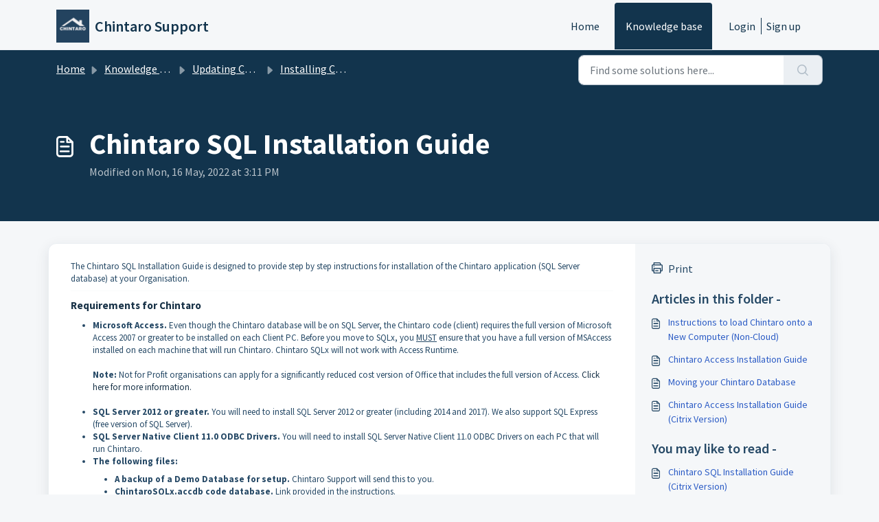

--- FILE ---
content_type: application/javascript
request_url: https://chintaro.freshdesk.com/assets/cdn/portal/scripts/single-solution.js
body_size: 9899
content:
(window.webpackJsonp=window.webpackJsonp||[]).push([[110,102],{0:function(e,t,n){"use strict";function r(e,t){var n=Object.keys(e);if(Object.getOwnPropertySymbols){var r=Object.getOwnPropertySymbols(e);t&&(r=r.filter(function(t){return Object.getOwnPropertyDescriptor(e,t).enumerable})),n.push.apply(n,r)}return n}function i(e){for(var t=1;t<arguments.length;t++){var n=null!=arguments[t]?arguments[t]:{};t%2?r(Object(n),!0).forEach(function(t){f()(e,t,n[t])}):Object.getOwnPropertyDescriptors?Object.defineProperties(e,Object.getOwnPropertyDescriptors(n)):r(Object(n)).forEach(function(t){Object.defineProperty(e,t,Object.getOwnPropertyDescriptor(n,t))})}return e}function a(e){"loading"!==document.readyState?e():document.addEventListener("DOMContentLoaded",e)}function o(){var e,t=navigator,n=t.userAgent;return n.match(/chrome|chromium|crios/i)?e="chrome":n.match(/firefox|fxios/i)?e="firefox":n.match(/safari/i)?e="safari":n.match(/opr\//i)?e="opera":n.match(/edg/i)&&(e="edge"),e}function s(e){var t=arguments.length>1&&void 0!==arguments[1]?arguments[1]:"/support/",n=new URL(window.location.href).pathname,r=n.split(t)[0];return r?"".concat(r).concat(e):e}function c(e,t,n){var r=e.hasAttribute("disabled"),i=JSON.stringify(t)!==JSON.stringify(n);i?r&&e.removeAttribute("disabled"):!r&&e.setAttribute("disabled",!0)}n.d(t,"i",function(){return a}),n.d(t,"d",function(){return y}),n.d(t,"p",function(){return g}),n.d(t,"w",function(){return w}),n.d(t,"r",function(){return k}),n.d(t,"M",function(){return _}),n.d(t,"K",function(){return x}),n.d(t,"t",function(){return S}),n.d(t,"I",function(){return E}),n.d(t,"F",function(){return O}),n.d(t,"b",function(){return j}),n.d(t,"k",function(){return T}),n.d(t,"f",function(){return L}),n.d(t,"O",function(){return A}),n.d(t,"A",function(){return C}),n.d(t,"o",function(){return q}),n.d(t,"x",function(){return I}),n.d(t,"D",function(){return m}),n.d(t,"C",function(){return v}),n.d(t,"m",function(){return P}),n.d(t,"J",function(){return N}),n.d(t,"B",function(){return M}),n.d(t,"n",function(){return D}),n.d(t,"e",function(){return F}),n.d(t,"l",function(){return R}),n.d(t,"j",function(){return B}),n.d(t,"c",function(){return z}),n.d(t,"z",function(){return H}),n.d(t,"h",function(){return V}),n.d(t,"N",function(){return U}),n.d(t,"L",function(){return c}),n.d(t,"q",function(){return W}),n.d(t,"s",function(){return J}),n.d(t,"E",function(){return G}),n.d(t,"a",function(){return o}),n.d(t,"y",function(){return s}),n.d(t,"u",function(){return X}),n.d(t,"g",function(){return Z}),n.d(t,"H",function(){return Y}),n.d(t,"v",function(){return Q}),n.d(t,"G",function(){return ee});var u=n(1),l=n.n(u),d=n(9),f=n.n(d),h=n(16),p=n(2),m=function(e){var t=document.createElement("div");return t.textContent=e,t.innerHTML.replace(/"/g,"&quot;")},v=function(e){try{return encodeURIComponent(e)}catch(t){return e}},g=function(){return window.localStorage.getItem("recentSearches")?JSON.parse(window.localStorage.getItem("recentSearches")):[]},y=function(){localStorage.setItem("recentSearches","")},b=function(){return window.store.currentLocale||window.store.defaultLocale},w=function(){var e=document.querySelector(".fw-recent-searches"),t=g();e.innerHTML=t.map(function(e){return'<li><a class="ps-32 line-clamp-2" href="/'.concat(b(),"/support/search?term=").concat(v(e),'">').concat(m(e),"</a></li>")}).join("")},k=function(e,t){return e&&e.classList.contains(t)},_=function(e){var t=[].concat(e);t.forEach(function(e){e&&e.classList.toggle("d-none")})},x=function(e){var t=arguments.length>1&&void 0!==arguments[1]?arguments[1]:"primary",n=[].concat(e);n.forEach(function(e){k(e,"btn-".concat(t))?e.classList.replace("btn-".concat(t),"btn-outline-".concat(t)):e.classList.replace("btn-outline-".concat(t),"btn-".concat(t))})},S=function(e){var t=[].concat(e);t.forEach(function(e){e&&!e.classList.contains("d-none")&&e.classList.add("d-none")})},E=function(e){var t=[].concat(e);t.forEach(function(e){e&&e.classList.contains("d-none")&&e.classList.remove("d-none")})},O=function(e,t){Object.keys(t).forEach(function(n){e.setAttribute(n,t[n])})},j=function(e){var t=document.createElement("input");O(t,{type:"hidden",name:"authenticity_token",value:window.csrfToken}),e.appendChild(t)},T=function(e,t){return fetch(e,i(i({},t),{},{headers:{"X-CSRF-Token":window.csrfToken}}))},L=function(e){var t=arguments.length>1&&void 0!==arguments[1]?arguments[1]:300,n=null;return function(){for(var r=arguments.length,i=new Array(r),a=0;r>a;a++)i[a]=arguments[a];clearTimeout(n),n=setTimeout(function(){e.apply(void 0,i)},t)}},A=function(e,t){e&&e.addEventListener("change",function(e){var t={};t[e.target.id]=e.target.value,Object(p.d)(e.target,Object(p.a)(e.target),t)}),t&&EventManager.on("click",t,function(){return e.dataset.formChanged=!1,Object(p.c)(e,Object(p.b)(e))?Promise.resolve():Promise.reject()})},C=function(e){[].concat(l()(e.querySelectorAll(".form-group .form-control")),l()(e.querySelectorAll(".form-group .form-check-input"))).forEach(function(e){k(e,"invalid")&&(e.classList.remove("invalid"),"checkbox"===e.type?(e.nextElementSibling.nextElementSibling.classList.remove("d-block"),e.nextElementSibling.nextElementSibling.classList.add("d-none")):(e.nextElementSibling.classList.remove("d-block"),e.nextElementSibling.classList.add("d-none")))})},q=function(e){return e.charCode?e.charCode:e.keyCode?e.keyCode:e.which?e.which:0},I=function(e){var t=q(e);return t>=48&&57>=t||t>=65&&90>=t||t>=96&&105>=t||8===t||32===t?!0:!1},N=function(e,t){return sessionStorage.setItem(e,JSON.stringify(t))},P=function(e){return sessionStorage.getItem(e)?JSON.parse(sessionStorage.getItem(e)):void 0},M=function(e){return sessionStorage.removeItem(e)},D=function(e){var t=["Bytes","KB","MB","GB","TB"];if(!e)return"0 Byte";var n=parseInt(Math.floor(Math.log(e)/Math.log(1024)));return"".concat(Math.round(e/Math.pow(1024,n),2)," ").concat(t[n])},F=function(e){return e.replace(/[A-Z]/g,function(e,t){return(0!==t?"-":"")+e.toLowerCase()})},R=function(e,t){for(var n=arguments.length>2&&void 0!==arguments[2]?arguments[2]:null;e&&e.tagName!==t.toUpperCase();){if(n&&e.tagName===n)return null;e=e.parentElement}return e},B={email:{presence:!0,email:!0}},z=50,H=function(){var e=arguments.length>0&&void 0!==arguments[0]?arguments[0]:[],t={},n=new URLSearchParams(document.location.search);return n.forEach(function(n,r){var i=decodeURIComponent(n);e.includes(r)||(r in t?t[r].push(i):t[r]=[i])}),t},V=function(e){return JSON.parse(JSON.stringify(e))},U=function(e){if(window.history.replaceState){var t="".concat(window.location.protocol,"//").concat(window.location.host).concat(window.location.pathname,"?").concat(e);window.history.replaceState({path:t},"",t)}},W=function(e){return"choicesInstance"in e},J=function(e){return"_flatpickr"in e},G=function(e){return e.offsetHeight+e.scrollTop>=e.scrollHeight},$=function(e,t){var n=e.getAttribute("aria-describedby");n&&!t.getAttribute("aria-describedby")&&t.setAttribute("aria-describedby",n)},X=function(e){var t={altInput:!0,altInputClass:"form-control alt-flatpickr-input",altFormat:"j M, Y",dateFormat:"Y-m-d",locale:window.I18n.t("portal_js_translations.flatpickr_translations"),onReady:function(e,t,n){n.altInput&&n.input&&$(n.input,n.altInput)}};e.querySelectorAll('input[type="date"]').forEach(function(e){Object(h.a)(e,t)})},Z=function(e){try{var t=e?String(e):"";return t.replace(/&lt;?/g,"<").replace(/&gt;?/g,">")}catch(n){return e}},Y=function(e){var t,n,r,i,a,o,s;if(null!==e&&void 0!==e&&null!==(t=e.defaults)&&void 0!==t&&t.options){null!==(n=window)&&void 0!==n&&null!==(r=n.store)&&void 0!==r&&null!==(i=r.portalLaunchParty)&&void 0!==i&&i.enableStrictSearch&&(e.defaults.options.searchFields=["label"],e.defaults.options.fuseOptions={threshold:.1,ignoreLocation:!0,distance:1e3});var c=null===(a=window)||void 0===a?void 0:null===(o=a.store)||void 0===o?void 0:null===(s=o.portalLaunchParty)||void 0===s?void 0:s.homepageNavAccessibilityEnabled,u=document.getElementById("navbarContent");c&&u&&u.classList.add("home_nav_accessibility_lp")}},K=["notice","warning","error"],Q=function(){setTimeout(function(){K.forEach(function(e){var t=document.querySelector("#".concat(e,".alert"));t&&t.focus()})},500)},ee=function(e){var t=e.containerOuter.element,n=t.closest(".form-group");if(n){var r=n.querySelector("div.invalid-feedback"),i=r&&r.id;i&&!t.getAttribute("aria-describedby")&&t.setAttribute("aria-describedby",i)}}},153:function(e,t,n){"use strict";function r(e){return i.apply(this,arguments)}function i(){return i=o()(c.a.mark(function e(t){var n,r,i;return c.a.wrap(function(e){for(;;)switch(e.prev=e.next){case 0:if(t.preventDefault(),n=d.value,r=!0,!l||"true"!==n){e.next=7;break}return l.contentWindow.recaptchaV3(),e.next=7,new Promise(function(e){return setTimeout(e,700)});case 7:if(g(),i=document.querySelector("#g-recaptcha-response"),l&&(!i||i.value&&!i.value.length)&&(v(),r=!1),r){e.next=14;break}return e.abrupt("return",p?Promise.reject():t.stopImmediatePropagation());case 14:return e.abrupt("return",p?Promise.resolve():h.requestSubmit());case 15:case"end":return e.stop()}},e)})),i.apply(this,arguments)}n.r(t);var a=n(19),o=n.n(a),s=n(5),c=n.n(s),u=n(0),l=document.getElementById("recaptcha-frame"),d=document.getElementById("enterprise_enabled"),f=document.querySelector("#helpdesk_ticket_captcha-error"),h=d?d.form:null,p=window.EventManager?!0:!1,m=p?"d-none":"hide",v=function(){f.classList.remove(m)},g=function(){f.classList.add(m)};h&&(g(),p?Object(u.i)(function(){EventManager.on("submit",h,r)}):(l.onload=function(){console.log("recaptchaFrame loading"),captchaModule(l)},l.contentDocument&&"complete"==l.contentDocument.readyState&&(console.log("recaptchaFrame loaded completely"),captchaModule(l)),jQuery("[type=submit]",h).click(r)))},2:function(e,t,n){"use strict";n.d(t,"b",function(){return h}),n.d(t,"a",function(){return f}),n.d(t,"c",function(){return m}),n.d(t,"d",function(){return p});var r=n(3),i=n.n(r),a=n(1),o=n.n(a),s=n(10),c=n.n(s),u=function(e){var t=arguments.length>1&&void 0!==arguments[1]?arguments[1]:{},n=t;switch(e.type){case"email":""!==e.value&&(n.email={message:window.I18n.translate("portal_validation.email")});break;case"url":""!==e.value&&(n.url={message:window.I18n.translate("portal_validation.url")});break;case"text":""!==e.value&&(e.dataset.decimal||e.dataset.number)&&(e.dataset.decimal&&(n.format={pattern:/^-?\d+(\.\d{0,2})?$/i,message:window.I18n.translate("portal_validation.decimal")}),e.dataset.number&&(n.format={pattern:/^-?\d+$/i,message:window.I18n.translate("portal_validation.number")}))}return n},l=function(e,t){if(e){var n=document.getElementById(e),r=document.querySelector(".invalid-feedback.".concat(e));n&&n.classList.add("invalid"),r&&(r.innerHTML=t,r.classList.add("d-block"))}},d=function(e){if(e){var t=document.getElementById(e),n=document.querySelector(".invalid-feedback.".concat(e));t&&t.classList.remove("invalid"),n&&(n.classList.remove("d-block"),n.innerHTML="")}},f=function(e){var t={},n=u(e);return Object.keys(n).length&&(t[e.id]=n),t},h=function(e){var t={};return[].concat(o()(e.querySelectorAll(":not(.d-none).form-group .form-control")),o()(e.querySelectorAll(":not(.d-none).form-check .form-check-input")),o()(e.querySelectorAll(".nested_field :not(.d-none).form-check .form-check-input"))).forEach(function(e){var n=u(e);e.required&&""!==e.id&&(n.presence={message:window.I18n.translate("portal_validation.required"),allowEmpty:!1}),Object.keys(n).length&&(t[e.id]=n)}),t},p=function(e,t,n){d(e.id);var r=c()(n,t,{fullMessages:!1});if(r){var a=i()(r[e.id],1),o=a[0];l(e.id,o)}},m=function(e,t){var n={};[].concat(o()(e.querySelectorAll(":not(.d-none).form-group .form-control")),o()(e.querySelectorAll(":not(.d-none).form-check .form-check-input")),o()(e.querySelectorAll(".nested_field :not(.d-none).form-check .form-check-input"))).forEach(function(e){d(e.id),"checkbox"===e.type?n[e.id]=e.checked?"true":"":"textarea"===e.type&&e.classList.contains("rich-editor")?n[e.id]=e.previousElementSibling.querySelector(".fr-element").innerText:n[e.id]=e.value});var r=c()(n,t,{fullMessages:!1});return r?(e.dataset.errors=!0,Object.entries(r).forEach(function(e){var t=i()(e,2),n=t[0],r=t[1],a=i()(r,1),o=a[0];l(n,o)}),document.querySelector(".invalid").focus(),!1):(e.dataset.errors=!1,!0)}},265:function(e,t,n){"use strict";function r(e,t){var n="undefined"!=typeof Symbol&&e[Symbol.iterator]||e["@@iterator"];if(!n){if(Array.isArray(e)||(n=i(e))||t&&e&&"number"==typeof e.length){n&&(e=n);var r=0,a=function(){};return{s:a,n:function(){return r>=e.length?{done:!0}:{done:!1,value:e[r++]}},e:function(e){throw e},f:a}}throw new TypeError("Invalid attempt to iterate non-iterable instance.\nIn order to be iterable, non-array objects must have a [Symbol.iterator]() method.")}var o,s=!0,c=!1;return{s:function(){n=n.call(e)},n:function(){var e=n.next();return s=e.done,e},e:function(e){c=!0,o=e},f:function(){try{s||null==n["return"]||n["return"]()}finally{if(c)throw o}}}}function i(e,t){if(e){if("string"==typeof e)return a(e,t);var n=Object.prototype.toString.call(e).slice(8,-1);return"Object"===n&&e.constructor&&(n=e.constructor.name),"Map"===n||"Set"===n?Array.from(e):"Arguments"===n||/^(?:Ui|I)nt(?:8|16|32)(?:Clamped)?Array$/.test(n)?a(e,t):void 0}}function a(e,t){(null==t||t>e.length)&&(t=e.length);for(var n=0,r=new Array(t);t>n;n++)r[n]=e[n];return r}function o(e){var t=s();return function(){var n,r=H()(e);if(t){var i=H()(this).constructor;n=Reflect.construct(r,arguments,i)}else n=r.apply(this,arguments);return B()(this,n)}}function s(){if("undefined"==typeof Reflect||!Reflect.construct)return!1;if(Reflect.construct.sham)return!1;if("function"==typeof Proxy)return!0;try{return Boolean.prototype.valueOf.call(Reflect.construct(Boolean,[],function(){})),!0}catch(e){return!1}}function c(e){var t=u();return function(){var n,r=H()(e);if(t){var i=H()(this).constructor;n=Reflect.construct(r,arguments,i)}else n=r.apply(this,arguments);return B()(this,n)}}function u(){if("undefined"==typeof Reflect||!Reflect.construct)return!1;if(Reflect.construct.sham)return!1;if("function"==typeof Proxy)return!0;try{return Boolean.prototype.valueOf.call(Reflect.construct(Boolean,[],function(){})),!0}catch(e){return!1}}function l(e,t){var n="undefined"!=typeof Symbol&&e[Symbol.iterator]||e["@@iterator"];if(!n){if(Array.isArray(e)||(n=d(e))||t&&e&&"number"==typeof e.length){n&&(e=n);var r=0,i=function(){};return{s:i,n:function(){return r>=e.length?{done:!0}:{done:!1,value:e[r++]}},e:function(e){throw e},f:i}}throw new TypeError("Invalid attempt to iterate non-iterable instance.\nIn order to be iterable, non-array objects must have a [Symbol.iterator]() method.")}var a,o=!0,s=!1;return{s:function(){n=n.call(e)},n:function(){var e=n.next();return o=e.done,e},e:function(e){s=!0,a=e},f:function(){try{o||null==n["return"]||n["return"]()}finally{if(s)throw a}}}}function d(e,t){if(e){if("string"==typeof e)return f(e,t);var n=Object.prototype.toString.call(e).slice(8,-1);return"Object"===n&&e.constructor&&(n=e.constructor.name),"Map"===n||"Set"===n?Array.from(e):"Arguments"===n||/^(?:Ui|I)nt(?:8|16|32)(?:Clamped)?Array$/.test(n)?f(e,t):void 0}}function f(e,t){(null==t||t>e.length)&&(t=e.length);for(var n=0,r=new Array(t);t>n;n++)r[n]=e[n];return r}function h(e){var t=Oe.get(e.type);void 0===t&&(t={stringsArray:new WeakMap,keyString:new Map},Oe.set(e.type,t));var n=t.stringsArray.get(e.strings);if(void 0!==n)return n;var r=e.strings.join(ee);return n=t.keyString.get(r),void 0===n&&(n=new ie(e,e.getTemplateElement()),t.keyString.set(r,n)),t.stringsArray.set(e.strings,n),n}function p(){var e=document.querySelector(".fw-nav-wrapper"),t=e?e.offsetHeight:0,n=document.querySelector(".fw-searchbar-wrapper"),r=n?n.offsetHeight:0;return t+r}function m(e){var t;try{t=decodeURIComponent(e).replace("#","")}catch(n){t=e.replace("#","")}var r=document.getElementById(t);if(r){var i=r.getBoundingClientRect().top-document.body.getBoundingClientRect().top-p();window.location.hash=e,window.scrollTo({behavior:"smooth",top:i})}}function v(){var e=document.querySelector(".fw-content--single-article"),t=document.querySelector(".fd-toc");if(e||t){var n=(e||t).querySelectorAll('a[href^="#"]');["click","keypress"].forEach(function(e){n.forEach(function(t){t.addEventListener(e,function(e){if(e.preventDefault(),Object(O.a)(e)===!0){var n=t.hash;m(n)}})})})}}function g(){var e=window.location.hash;m(e)}n.r(t);var y=n(19),b=n.n(y),w=n(3),k=n.n(w),_=n(5),x=n.n(_),S=n(10),E=n.n(S),O=(n(85),n(7)),j=n(0);n(153);Object(j.i)(function(){var e=document.querySelector(".fw-feedback-wrapper"),t=document.querySelector(".fw-feedback-negative-from"),n=document.querySelector(".fw-feedback-positive"),r=document.querySelector(".fw-feedback-negative"),i=document.querySelector(".fw-btn-feedback.fw-no"),a=document.querySelector(".fw-btn-feedback.fw-yes"),o=document.querySelector(".fw-feedback-cancel"),s=document.querySelector(".fw-feedback-send"),c=e&&e.dataset.id,u=function(e,t){e.classList.remove("invalid"),e.nextElementSibling.innerHTML="",e.nextElementSibling.classList.remove("d-block");var n={helpdesk_ticket_email:{presence:{message:window.I18n.translate("portal_validation.required"),allowEmpty:!1},email:{message:window.I18n.translate("portal_validation.email")}}},r=E()({helpdesk_ticket_email:e.value},n,{fullMessages:!1});if(r){t=!1;var i=k()(r[e.id],1),a=i[0];e.classList.add("invalid"),e.nextElementSibling.innerHTML=a,e.nextElementSibling.classList.add("d-block")}return t};if(e&&(window.store.user?Object(j.I)(e):!localStorage["vote_".concat(c,"_").concat(window.store.currentLocale)]&&Object(j.I)(e)),"article_view"===window.store.currentPageName){var l=Object(j.m)("seenArticlesArray"),d=window.location.href.split("/"),f=parseInt(d[d.length-1]).toString();if(l=l||[],l.indexOf(f)>=0){var h=l.indexOf(f);l.splice(h,1)}l.push(f),Object(j.J)("seenArticlesArray",l.slice().splice(-50))}["click","keypress"].forEach(function(r){e&&(i.addEventListener(r,function(r){Object(O.a)(r)===!0&&(Object(j.k)(this.dataset.href,{method:"PUT"}).then(function(){n.remove(),Object(j.M)([e,t])}),!window.store.user&&(localStorage["vote_".concat(c,"_").concat(window.store.currentLocale)]=!0))}),a.addEventListener(r,function(t){Object(O.a)(t)===!0&&(Object(j.k)(this.dataset.href,{method:"PUT"}).then(function(){Object(j.M)([e,n])}),!window.store.user&&(localStorage["vote_".concat(c,"_").concat(window.store.currentLocale)]=!0))}),o.addEventListener(r,function(e){Object(O.a)(e)===!0&&Object(j.M)(t)}))});var p=!0,m=document.querySelector("#helpdesk_ticket_email"),v=document.querySelector(".negative-form.invalid-feedback");v.classList.remove("d-block");var g=document.getElementById("negative-feedback-form"),y=document.getElementById("helpdesk_ticket_description");g.addEventListener("change",function(e){if(p=!0,m&&e.target===m)p=u(m,p);else if(e.target!==y){var t=null!==document.querySelector(".form-check-input:checked");p=t,v.classList.toggle("d-block",!t)}}),g&&EventManager.on("submit",g,function(){function e(e){return n.apply(this,arguments)}var n=b()(x.a.mark(function i(e){var n,a;return x.a.wrap(function(i){for(;;)switch(i.prev=i.next){case 0:if(e.preventDefault(),Object(j.b)(g),m&&(p=u(m,p)),null==document.querySelector(".form-check-input:checked")&&(p=!1,v.classList.add("d-block")),!p){i.next=14;break}return s.setAttribute("disabled",!0),s.innerHTML=window.I18n.t("portal_js_translations.saving"),n=new FormData(g),a=g.action,i.next=11,Object(j.k)(a,{method:"POST",body:n}).then(function(){t.remove(),Object(j.M)(r)});case 11:return i.abrupt("return",Promise.reject());case 14:return i.abrupt("return",Promise.reject());case 15:case"end":return i.stop()}},i)}));return e}())});var T=n(37),L=n(98),A=n.n(L),C=n(4),q=n.n(C),I=n(6),N=n.n(I),P=n(32),M=n.n(P),D=n(11),F=n.n(D),R=n(29),B=n.n(R),z=n(14),H=n.n(z),V=n(22),U=n.n(V),W=new WeakMap,J=function(e){return"function"==typeof e&&W.has(e)},G="undefined"!=typeof window&&null!=window.customElements&&void 0!==window.customElements.polyfillWrapFlushCallback,$=function(e,t){for(var n=arguments.length>2&&void 0!==arguments[2]?arguments[2]:null,r=arguments.length>3&&void 0!==arguments[3]?arguments[3]:null;t!==n;){var i=t.nextSibling;e.insertBefore(t,r),t=i}},X=function(e,t){for(var n=arguments.length>2&&void 0!==arguments[2]?arguments[2]:null;t!==n;){var r=t.nextSibling;e.removeChild(t),t=r}},Z={},Y={},K=n(1),Q=n.n(K),ee="{{lit-".concat(String(Math.random()).slice(2),"}}"),te="<!--".concat(ee,"-->"),ne=new RegExp("".concat(ee,"|").concat(te)),re="$lit$",ie=function $e(e,t){q()(this,$e),this.parts=[],this.element=t;for(var n=[],r=[],i=document.createTreeWalker(t.content,133,null,!1),a=0,o=-1,s=0,c=e.strings,u=e.values.length;u>s;){var l=i.nextNode();if(null!==l){if(o++,1===l.nodeType){if(l.hasAttributes()){for(var d=l.attributes,f=d.length,h=0,p=0;f>p;p++)ae(d[p].name,re)&&h++;for(;h-->0;){var m=c[s],v=ce.exec(m)[2],g=v.toLowerCase()+re,y=l.getAttribute(g);l.removeAttribute(g);var b=y.split(ne);this.parts.push({type:"attribute",index:o,name:v,strings:b}),s+=b.length-1}}"TEMPLATE"===l.tagName&&(r.push(l),i.currentNode=l.content)}else if(3===l.nodeType){var w=l.data;if(w.indexOf(ee)>=0){for(var k=l.parentNode,_=w.split(ne),x=_.length-1,S=0;x>S;S++){var E=void 0,O=_[S];if(""===O)E=se();else{var j=ce.exec(O);null!==j&&ae(j[2],re)&&(O=O.slice(0,j.index)+j[1]+j[2].slice(0,-re.length)+j[3]),E=document.createTextNode(O)}k.insertBefore(E,l),this.parts.push({type:"node",index:++o})}""===_[x]?(k.insertBefore(se(),l),n.push(l)):l.data=_[x],s+=x}}else if(8===l.nodeType)if(l.data===ee){var T=l.parentNode;(null===l.previousSibling||o===a)&&(o++,T.insertBefore(se(),l)),a=o,this.parts.push({type:"node",index:o}),null===l.nextSibling?l.data="":(n.push(l),o--),s++}else for(var L=-1;-1!==(L=l.data.indexOf(ee,L+1));)this.parts.push({type:"node",index:-1}),s++}else i.currentNode=r.pop()}for(var A=0,C=n;A<C.length;A++){var I=C[A];I.parentNode.removeChild(I)}},ae=function(e,t){var n=e.length-t.length;return n>=0&&e.slice(n)===t},oe=function(e){return-1!==e.index},se=function(){return document.createComment("")},ce=/([ \x09\x0a\x0c\x0d])([^\0-\x1F\x7F-\x9F "'>=/]+)([ \x09\x0a\x0c\x0d]*=[ \x09\x0a\x0c\x0d]*(?:[^ \x09\x0a\x0c\x0d"'`<>=]*|"[^"]*|'[^']*))$/,ue=function(){function e(t,n,r){q()(this,e),this.__parts=[],this.template=t,this.processor=n,this.options=r}return N()(e,[{key:"update",value:function(e){var t,n=0,i=r(this.__parts);try{for(i.s();!(t=i.n()).done;){var a=t.value;void 0!==a&&a.setValue(e[n]),n++}}catch(o){i.e(o)}finally{i.f()}var s,c=r(this.__parts);try{for(c.s();!(s=c.n()).done;){var u=s.value;void 0!==u&&u.commit()}}catch(o){c.e(o)}finally{c.f()}}},{key:"_clone",value:function(){for(var e,t=G?this.template.element.content.cloneNode(!0):document.importNode(this.template.element.content,!0),n=[],r=this.template.parts,i=document.createTreeWalker(t,133,null,!1),a=0,o=0,s=i.nextNode();a<r.length;)if(e=r[a],oe(e)){for(;o<e.index;)o++,"TEMPLATE"===s.nodeName&&(n.push(s),i.currentNode=s.content),null===(s=i.nextNode())&&(i.currentNode=n.pop(),s=i.nextNode());if("node"===e.type){var c=this.processor.handleTextExpression(this.options);c.insertAfterNode(s.previousSibling),this.__parts.push(c)}else{var u;(u=this.__parts).push.apply(u,Q()(this.processor.handleAttributeExpressions(s,e.name,e.strings,this.options)))}a++}else this.__parts.push(void 0),a++;return G&&(document.adoptNode(t),customElements.upgrade(t)),t}}]),e}(),le=window.trustedTypes&&trustedTypes.createPolicy("lit-html",{createHTML:function(e){return e}}),de=" ".concat(ee," "),fe=function(){function e(t,n,r,i){q()(this,e),this.strings=t,this.values=n,this.type=r,this.processor=i}return N()(e,[{key:"getHTML",value:function(){for(var e=this.strings.length-1,t="",n=!1,r=0;e>r;r++){var i=this.strings[r],a=i.lastIndexOf("<!--");n=(a>-1||n)&&-1===i.indexOf("-->",a+1);var o=ce.exec(i);t+=null===o?i+(n?de:te):i.substr(0,o.index)+o[1]+o[2]+re+o[3]+ee}return t+=this.strings[e]}},{key:"getTemplateElement",value:function(){var e=document.createElement("template"),t=this.getHTML();return void 0!==le&&(t=le.createHTML(t)),e.innerHTML=t,e}}]),e}(),he=(function(e){function t(){return q()(this,t),n.apply(this,arguments)}F()(t,e);var n=o(t);return N()(t,[{key:"getHTML",value:function(){return"<svg>".concat(M()(H()(t.prototype),"getHTML",this).call(this),"</svg>")}},{key:"getTemplateElement",value:function(){var e=M()(H()(t.prototype),"getTemplateElement",this).call(this),n=e.content,r=n.firstChild;return n.removeChild(r),$(n,r.firstChild),e}}]),t}(fe),function(e){return null===e||!("object"===U()(e)||"function"==typeof e)}),pe=function(e){return Array.isArray(e)||!(!e||!e[Symbol.iterator])},me=function(){function e(t,n,r){q()(this,e),this.dirty=!0,this.element=t,this.name=n,this.strings=r,this.parts=[];for(var i=0;i<r.length-1;i++)this.parts[i]=this._createPart()}return N()(e,[{key:"_createPart",value:function(){return new ve(this)}},{key:"_getValue",value:function(){var e=this.strings,t=e.length-1,n=this.parts;if(1===t&&""===e[0]&&""===e[1]){var r=n[0].value;if("symbol"===U()(r))return String(r);if("string"==typeof r||!pe(r))return r}for(var i="",a=0;t>a;a++){i+=e[a];var o=n[a];if(void 0!==o){var s=o.value;if(he(s)||!pe(s))i+="string"==typeof s?s:String(s);else{var c,u=l(s);try{for(u.s();!(c=u.n()).done;){var d=c.value;i+="string"==typeof d?d:String(d)}}catch(f){u.e(f)}finally{u.f()}}}}return i+=e[t]}},{key:"commit",value:function(){this.dirty&&(this.dirty=!1,this.element.setAttribute(this.name,this._getValue()))}}]),e}(),ve=function(){function e(t){q()(this,e),this.value=void 0,this.committer=t}return N()(e,[{key:"setValue",value:function(e){e===Z||he(e)&&e===this.value||(this.value=e,J(e)||(this.committer.dirty=!0))}},{key:"commit",value:function(){for(;J(this.value);){var e=this.value;this.value=Z,e(this)}this.value!==Z&&this.committer.commit()}}]),e}(),ge=function(){function e(t){q()(this,e),this.value=void 0,this.__pendingValue=void 0,this.options=t}return N()(e,[{key:"appendInto",value:function(e){this.startNode=e.appendChild(se()),this.endNode=e.appendChild(se())}},{key:"insertAfterNode",value:function(e){this.startNode=e,this.endNode=e.nextSibling}},{key:"appendIntoPart",value:function(e){e.__insert(this.startNode=se()),e.__insert(this.endNode=se())}},{key:"insertAfterPart",value:function(e){e.__insert(this.startNode=se()),this.endNode=e.endNode,e.endNode=this.startNode}},{key:"setValue",value:function(e){this.__pendingValue=e}},{key:"commit",value:function(){if(null!==this.startNode.parentNode){for(;J(this.__pendingValue);){var e=this.__pendingValue;this.__pendingValue=Z,e(this)}var t=this.__pendingValue;t!==Z&&(he(t)?t!==this.value&&this.__commitText(t):t instanceof fe?this.__commitTemplateResult(t):t instanceof Node?this.__commitNode(t):pe(t)?this.__commitIterable(t):t===Y?(this.value=Y,this.clear()):this.__commitText(t))}}},{key:"__insert",value:function(e){this.endNode.parentNode.insertBefore(e,this.endNode)}},{key:"__commitNode",value:function(e){this.value!==e&&(this.clear(),this.__insert(e),this.value=e)}},{key:"__commitText",value:function(e){var t=this.startNode.nextSibling;e=null==e?"":e;var n="string"==typeof e?e:String(e);t===this.endNode.previousSibling&&3===t.nodeType?t.data=n:this.__commitNode(document.createTextNode(n)),this.value=e}},{key:"__commitTemplateResult",value:function(e){var t=this.options.templateFactory(e);if(this.value instanceof ue&&this.value.template===t)this.value.update(e.values);else{var n=new ue(t,e.processor,this.options),r=n._clone();n.update(e.values),this.__commitNode(r),this.value=n}}},{key:"__commitIterable",value:function(t){Array.isArray(this.value)||(this.value=[],this.clear());var n,r,i=this.value,a=0,o=l(t);try{for(o.s();!(r=o.n()).done;){var s=r.value;n=i[a],void 0===n&&(n=new e(this.options),i.push(n),0===a?n.appendIntoPart(this):n.insertAfterPart(i[a-1])),n.setValue(s),n.commit(),a++}}catch(c){o.e(c)}finally{o.f()}a<i.length&&(i.length=a,this.clear(n&&n.endNode))}},{key:"clear",value:function(){var e=arguments.length>0&&void 0!==arguments[0]?arguments[0]:this.startNode;X(this.startNode.parentNode,e.nextSibling,this.endNode)}}]),e}(),ye=function(){function e(t,n,r){if(q()(this,e),this.value=void 0,this.__pendingValue=void 0,2!==r.length||""!==r[0]||""!==r[1])throw new Error("Boolean attributes can only contain a single expression");this.element=t,this.name=n,this.strings=r}return N()(e,[{key:"setValue",value:function(e){this.__pendingValue=e}},{key:"commit",value:function(){for(;J(this.__pendingValue);){var e=this.__pendingValue;this.__pendingValue=Z,e(this)}if(this.__pendingValue!==Z){var t=!!this.__pendingValue;this.value!==t&&(t?this.element.setAttribute(this.name,""):this.element.removeAttribute(this.name),this.value=t),this.__pendingValue=Z}}}]),e}(),be=function(e){function t(e,r,i){var a;return q()(this,t),a=n.call(this,e,r,i),a.single=2===i.length&&""===i[0]&&""===i[1],a}F()(t,e);var n=c(t);return N()(t,[{key:"_createPart",value:function(){return new we(this)}},{key:"_getValue",value:function(){return this.single?this.parts[0].value:M()(H()(t.prototype),"_getValue",this).call(this)}},{key:"commit",value:function(){this.dirty&&(this.dirty=!1,this.element[this.name]=this._getValue())}}]),t}(me),we=function(e){function t(){return q()(this,t),n.apply(this,arguments)}F()(t,e);var n=c(t);return t}(ve),ke=!1;!function(){try{var e={get capture(){return ke=!0,!1}};window.addEventListener("test",e,e),window.removeEventListener("test",e,e)}catch(t){}}();var _e=function(){function e(t,n,r){var i=this;q()(this,e),this.value=void 0,this.__pendingValue=void 0,this.element=t,this.eventName=n,this.eventContext=r,this.__boundHandleEvent=function(e){return i.handleEvent(e)}}return N()(e,[{key:"setValue",value:function(e){this.__pendingValue=e}},{key:"commit",value:function(){for(;J(this.__pendingValue);){var e=this.__pendingValue;this.__pendingValue=Z,e(this)}if(this.__pendingValue!==Z){var t=this.__pendingValue,n=this.value,r=null==t||null!=n&&(t.capture!==n.capture||t.once!==n.once||t.passive!==n.passive),i=null!=t&&(null==n||r);r&&this.element.removeEventListener(this.eventName,this.__boundHandleEvent,this.__options),i&&(this.__options=xe(t),this.element.addEventListener(this.eventName,this.__boundHandleEvent,this.__options)),this.value=t,this.__pendingValue=Z}}},{key:"handleEvent",value:function(e){"function"==typeof this.value?this.value.call(this.eventContext||this.element,e):this.value.handleEvent(e)}}]),e}(),xe=function(e){return e&&(ke?{capture:e.capture,passive:e.passive,once:e.once}:e.capture)},Se=function(){function e(){q()(this,e)}return N()(e,[{key:"handleAttributeExpressions",value:function(e,t,n,r){var i=t[0];if("."===i){var a=new be(e,t.slice(1),n);return a.parts}if("@"===i)return[new _e(e,t.slice(1),r.eventContext)];if("?"===i)return[new ye(e,t.slice(1),n)];var o=new me(e,t,n);return o.parts}},{key:"handleTextExpression",value:function(e){return new ge(e)}}]),e}(),Ee=new Se,Oe=new Map,je=new WeakMap,Te=function(e,t,n){var r=je.get(t);void 0===r&&(X(t,t.firstChild),je.set(t,r=new ge(Object.assign({templateFactory:h},n))),r.appendInto(t)),r.setValue(e),r.commit()};"undefined"!=typeof window&&(window.litHtmlVersions||(window.litHtmlVersions=[])).push("1.4.1");var Le,Ae,Ce,qe,Ie,Ne,Pe,Me=function(e){for(var t=arguments.length,n=new Array(t>1?t-1:0),r=1;t>r;r++)n[r-1]=arguments[r];return new fe(e,n,"html",Ee)},De={baseUrl:"/api/_/email-bots",get filterUrl(){return"".concat(window.origin).concat(this.baseUrl,"/").concat(window.store.currentLocale,"/support/bot_responses/filter")},get updateUrl(){return"".concat(window.origin).concat(this.baseUrl,"/").concat(window.store.currentLocale,"/support/bot_responses/update_response")}},Fe=new URLSearchParams(document.location.search),Re=Fe.get("query_id")||!1,Be=window.store.article.id,ze=function(e){var t=e.target,n="SPAN"!==t.tagName?t.dataset:t.parentElement.dataset,r=n.useful;fetch(De.updateUrl,{method:"PUT",headers:{"Content-Type":"application/x-www-form-urlencoded;charset=UTF-8"},body:"useful=".concat(r,"&query_id=").concat(Re,"&solution_id=").concat(Be)}).then(function(e){return e.json()}).then(function(e){e.other_articles&&"false"===r?Te(Je("suggestionsMsg",e.other_articles),Pe):"false"===r?Te(Je("failureMsg"),Pe):Te(Je("successMsg"),Pe)})},He=Me(Le||(Le=A()(['\n  <p class="semi-bold fs-20">','</h5>\n  <p class="fs-16">','</p>\n  <div class="mt-8 pt-8">\n    <button type="button" class="btn btn-default btn-sm fw-btn-yes" data-useful="true" @click=',"><span class='icon-strongly-agree me-4'></span> ",'</button>\n    <button type="button" class="btn btn-default btn-sm fw-btn-no" data-useful="false" @click=',"><span class='icon-strongly-disagree me-4'></span> ","</button>\n  </div>\n"])),window.I18n.t("portal_js_translations.email_bot.heading"),window.I18n.t("portal_js_translations.email_bot.sub_text"),ze,window.I18n.t("portal_js_translations.email_bot.cta_yes"),ze,window.I18n.t("portal_js_translations.email_bot.cta_no")),Ve=Me(Ae||(Ae=A()(['\n  <div class="fw-success-msg text-center">\n    <span class="icon-strongly-agree fs-24"></span>\n    <p class="fs-16 semi-bold">',"</p>\n  </div>\n"])),window.I18n.t("portal_js_translations.email_bot.success_msg")),Ue=Me(Ce||(Ce=A()(['\n  <div class="fw-failure-msg text-center">\n    <span class="icon-strongly-disagree fs-24"></span>\n    <p class="fs-16 semi-bold">',"</p>\n  </div>\n"])),window.I18n.t("portal_js_translations.email_bot.failure_msg")),We=function(e){
return Me(qe||(qe=A()(['\n  <div class="fw-suggestion-msg">\n    <p class="fs-16 semi-bold mb-16">',"</p>\n    <ul>\n      ","\n    </ul>\n  </div>\n"])),window.I18n.t("portal_js_translations.email_bot.other_articles"),e.map(function(e){return Me(Ie||(Ie=A()(['<li class="fs-16 mb-8"><a href="',"?query_id=",'">',"</a></li>"])),e.url,Re,e.title)}))},Je=function(e){var t=arguments.length>1&&void 0!==arguments[1]?arguments[1]:[];return Me(Ne||(Ne=A()(['\n<div class="position-fixed p-3 fw-bots-popup-wrapper z-index-11">\n  <div class="toast show" role="alert" aria-live="assertive" aria-atomic="true">\n    <div class="toast-body p-16">\n',"\n    </div>\n  </div>\n</div>\n"])),function(){var n=He;return"successMsg"===e?n=Ve:"failureMsg"===e?n=Ue:"suggestionsMsg"===e&&(n=We(t)),n}())},Ge=function(){Re&&fetch("".concat(De.filterUrl,"?query_id=").concat(Re,"&solution_id=").concat(Be),{method:"GET"}).then(function(e){return e.json()}).then(function(e){if(!e.ticket_closed&&!e.positive_feedback){var t=document.createElement("div");t.id="bot-widget",Pe=document.body.appendChild(t),!e.useful&&e.other_articles?Te(Je("suggestionsMsg",e.other_articles),Pe):void 0===e.useful&&Te(Je("helpfulArticle"),Pe)}})};Object(j.i)(Ge());n(80);window.addEventListener("load",function(){"firefox"!==Object(j.a)()&&g()}),Object(j.i)(function(){v(),Object(T.a)(".fw-content--single-article"),"firefox"===Object(j.a)()&&g()})},37:function(e,t,n){"use strict";function r(e){var t=arguments.length>1&&void 0!==arguments[1]?arguments[1]:[],n=0,r=t.length>0?"".concat(e," img").concat(t.join(", ".concat(e," img"))):"".concat(e," img"),a=document.querySelectorAll(r),o=document.querySelector(".fw-lightbox-actions"),s=o.querySelector(".fw-prev"),c=o.querySelector(".fw-next"),u=o.querySelector(".fw-download"),l=document.querySelector(".fw-lightbox-gallery"),d=new i.b(l),f=l.querySelector("#fw-lightbox-preview"),h=l.querySelector(".fw-loading"),p=o.querySelector("#fw-ligthbox-count"),m=[],v=0,g=function(){h.classList.add("d-none"),f.classList.remove("d-none")},y=function(){h.classList.remove("d-none"),f.classList.add("d-none")},b=function(){p.innerHTML="".concat(v+1," ").concat(window.I18n.translate("portal_js_translations.lightbox.of")," ").concat(m.length)},w=function(){y(),f.setAttribute("src",m[v].src),f.setAttribute("alt",m[v].alt),f.complete?g():f.addEventListener("load",g),m[v].id?(u.setAttribute("href","/helpdesk/attachments/".concat(m[v].id,"?download=true")),u.classList.remove("d-none")):u.classList.add("d-none"),b()};a.forEach(function(e){var t=e.parentElement;"A"===t.nodeName||t.classList.contains("fw-attachment-type")||(e.dataset.index=n,e.classList.add("fw-lightbox-img"),m.push({src:e.src,id:e.dataset.id||e.dataset.attachment_id||e.dataset.fileid,alt:e.alt}),e.addEventListener("click",function(e){e.preventDefault(),v=parseInt(e.currentTarget.dataset.index),w(),d.show()}),n++)}),s.addEventListener("click",function(e){e.preventDefault(),v>0&&(v-=1,w())}),c.addEventListener("click",function(e){e.preventDefault(),v<m.length-1&&(v+=1,w())})}var i=n(26);t.a=r},7:function(e,t,n){"use strict";function r(e){var t;if("click"===e.type)t=!0;else if("keypress"===e.type){var n=e.charCode||e.keyCode;(32===n||13===n)&&(t=!0)}else t=!1;return t}t.a=r},80:function(e,t){var n=function(e,t){function n(n){var r=n.data;switch(r.type){case"token":if(t)t(r.token);else{var o="g-recaptcha-response",s=document.getElementById(o);if(!s){var c=jQuery("#recaptcha-frame").closest("form");s=document.createElement("input"),s.type="hidden",s.name=o,s.id=o,c.append(s)}s.value=r.token}break;case"expand":if(e.height=i.expand.height,e.width=i.expand.width,e.scrollIntoView(),r.recaptchaFixEnabled){var u=document.querySelector(".recaptcha-frame").contentWindow,l=u.document.querySelector("div:last-child div:last-child");l&&(l.style.height=a)}break;case"minimize":e.height=i.minimize.height,e.width=i.minimize.width}}var r={};r.channel=new MessageChannel,r.channel.port1.onmessage=n,e.contentWindow.postMessage("init",window.location.origin,[r.channel.port2]),"MutationObserver"in window||(e.style.resize="both");var i={minimize:{height:"100px",width:"320px"},expand:{height:"500px",width:"350px"}},a="490px"};window.onload=function(){var e=document.getElementById("recaptcha-frame");return e&&"false"!==e.dataset.selfinvoke?void n(e):!0}},85:function(e,t,n){"use strict";var r=n(88),i=n.n(r),a=n(117),o=(n.n(a),n(118)),s=(n.n(o),n(119)),c=(n.n(s),n(120)),u=(n.n(c),n(121)),l=(n.n(u),n(122)),d=(n.n(l),n(123)),f=(n.n(d),n(124)),h=(n.n(f),n(125)),p=(n.n(h),n(126)),m=(n.n(p),n(127)),v=(n.n(m),n(128)),g=(n.n(v),n(129)),y=(n.n(g),n(130)),b=(n.n(y),n(131)),w=(n.n(b),n(132)),k=(n.n(w),n(133)),_=(n.n(k),n(134)),x=(n.n(_),n(135)),S=(n.n(x),n(136)),E=(n.n(S),n(137)),O=(n.n(E),n(138)),j=(n.n(O),n(139)),T=(n.n(j),n(140)),L=(n.n(T),n(141)),A=(n.n(L),n(142)),C=(n.n(A),n(0));Object(C.i)(function(){document.querySelectorAll('[rel="highlighter"]').forEach(function(e){var t=e.dataset.codeBrush;if(void 0!==t){var n=e.innerHTML;e.innerHTML='<code class="language-'.concat(t,'">').concat(n,"</code>")}}),i.a.highlightAll()})},98:function(e,t){function n(e,t){return t||(t=e.slice(0)),Object.freeze(Object.defineProperties(e,{raw:{value:Object.freeze(t)}}))}e.exports=n,e.exports["default"]=e.exports,e.exports.__esModule=!0}},[[265,0]]]);